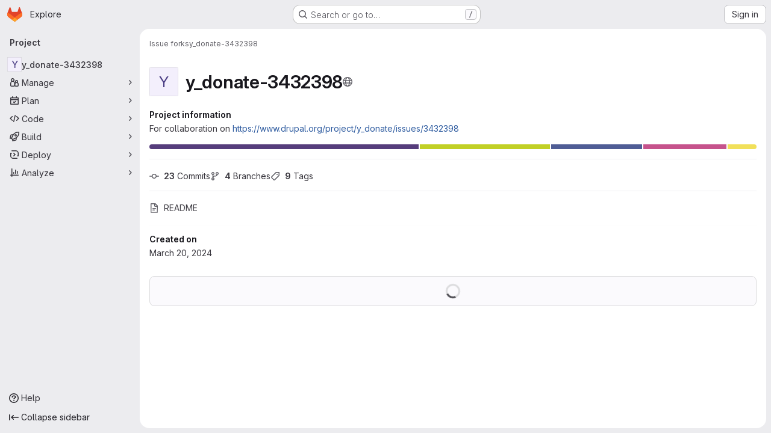

--- FILE ---
content_type: text/javascript; charset=utf-8
request_url: https://git.drupalcode.org/assets/webpack/499d8988.50268adf.chunk.js
body_size: 6095
content:
(this.webpackJsonp=this.webpackJsonp||[]).push([["499d8988"],{Pyc4:function(e,t,i){"use strict";i.r(t);var n=i("NnjE"),o=(i("UezY"),i("z6RN"),i("hG7+"),i("2TqH")),a=i("nuJP"),r=i("AxB5"),s=i("zIFf"),l=i("/lV4"),d=i("3twG"),c=i("ygVz"),u=(i("3UXl"),i("iyoE"),i("Oxu3")),p=i("Jx7q"),k=i("WHSv"),f=i.n(k);const h={btnText:Object(l.a)("Create a new fork"),title:Object(l.a)("Fork project?"),message:Object(l.a)("You can’t edit files directly in this project."),existingForksMessage:Object(l.a)("To submit your changes in a merge request, switch to one of these forks or create a new fork."),newForkMessage:Object(l.a)("To submit your changes in a merge request, create a new fork.")};var m={name:"ConfirmForkModal",components:{GlModal:u.a,GlLoadingIcon:n.a,GlLink:p.a},inject:{projectPath:{default:""}},model:{prop:"visible",event:"change"},props:{visible:{type:Boolean,required:!1,default:!1},modalId:{type:String,required:!0},forkPath:{type:String,required:!0}},data:()=>({forks:[]}),apollo:{forks:{query:f.a,variables(){return{projectPath:this.projectPath}},update({project:e}={}){var t;return null==e||null===(t=e.visibleForks)||void 0===t?void 0:t.nodes.map((function(e){return{text:e.fullPath,href:e.webUrl}}))}}},computed:{isLoading(){return this.$apollo.queries.forks.loading},hasWritableForks(){return this.forks.length},btnActions(){return{cancel:{text:Object(l.a)("Cancel")},primary:{text:this.$options.i18n.btnText,attributes:{href:this.forkPath,variant:"confirm"}}}}},i18n:h},g=i("tBpV"),b=Object(g.a)(m,(function(){var e=this,t=e._self._c;return t("gl-modal",{attrs:{visible:e.visible,"modal-id":e.modalId,title:e.$options.i18n.title,"action-primary":e.btnActions.primary,"action-cancel":e.btnActions.cancel},on:{change:function(t){return e.$emit("change",t)}}},[t("p",[e._v(e._s(e.$options.i18n.message))]),e._v(" "),e.isLoading?t("gl-loading-icon"):e.hasWritableForks?[t("p",[e._v(e._s(e.$options.i18n.existingForksMessage))]),e._v(" "),e._l(e.forks,(function(i){return t("div",{key:i.text},[t("gl-link",{attrs:{href:i.href}},[e._v(e._s(i.text))])],1)}))]:t("p",[e._v(e._s(e.$options.i18n.newForkMessage))])],2)}),[],!1,null,null,null).exports,v=i("d08M"),w=i("wQDE"),y=i("sHIo");const S={webIdeText:Object(l.i)("WebIDE|Quickly and easily edit multiple files in your project."),webIdeTooltip:Object(l.i)("WebIDE|Quickly and easily edit multiple files in your project. Press . to open"),toggleText:Object(l.a)("Edit"),gitpodText:Object(l.a)("Launch a ready-to-code development environment for your project.")};var j={name:"CEWebIdeLink",components:{GlDisclosureDropdown:o.a,GlDisclosureDropdownGroup:a.a,GlDisclosureDropdownItem:r.a,ConfirmForkModal:b},directives:{GlTooltip:s.a},i18n:S,mixins:[c.b.mixin(),Object(y.a)()],props:{isFork:{type:Boolean,required:!1,default:!1},needsToFork:{type:Boolean,required:!1,default:!1},needsToForkWithWebIde:{type:Boolean,required:!1,default:!1},isGitpodEnabledForUser:{type:Boolean,required:!1,default:!1},isBlob:{type:Boolean,required:!1,default:!1},showEditButton:{type:Boolean,required:!1,default:!0},showWebIdeButton:{type:Boolean,required:!1,default:!0},isGitpodEnabledForInstance:{type:Boolean,required:!1,default:!1},showPipelineEditorButton:{type:Boolean,required:!1,default:!1},editUrl:{type:String,required:!1,default:""},buttonVariant:{type:String,required:!1,default:null},pipelineEditorUrl:{type:String,required:!1,default:""},webIdeUrl:{type:String,required:!1,default:""},webIdeText:{type:String,required:!1,default:""},gitpodUrl:{type:String,required:!1,default:""},gitpodText:{type:String,required:!1,default:""},disableForkModal:{type:Boolean,required:!1,default:!1},forkPath:{type:String,required:!1,default:""},forkModalId:{type:String,required:!1,default:""},cssClasses:{type:String,required:!1,default:"@sm/panel:gl-ml-3"},disabled:{type:Boolean,required:!1,default:!1},customTooltipText:{type:String,required:!1,default:Object(l.a)("You cannot edit this file")}},data:()=>({showForkModal:!1}),computed:{hideIDEActionsInDirectoryView(){return this.glFeatures.directoryCodeDropdownUpdates&&!this.isBlob},actions(){return this.hideIDEActionsInDirectoryView?[this.pipelineEditorAction,this.editAction].filter(Boolean):[this.pipelineEditorAction,this.webIdeAction,this.editAction,this.gitpodAction].filter(Boolean)},hasActions(){return this.actions.length>0},editButtonVariant(){return this.buttonVariant?this.buttonVariant:this.isBlob?"confirm":"default"},editAction(){var e=this;if(!this.showEditButton)return null;const t=this.needsToFork?{href:"#modal-confirm-fork-edit",handle:function(){e.disableForkModal?e.$emit("edit","simple"):e.showModal("showForkModal")}}:{href:this.editUrl};return{key:"edit",text:Object(l.a)("Edit single file"),secondaryText:Object(l.a)("Edit this file only."),tracking:{action:"click_consolidated_edit",label:"single_file"},...t}},shortcutsDisabled:()=>Object(w.b)(),webIdeActionShortcutKey:()=>Object(v.Hb)(v.y)[0],webIdeActionText(){return this.webIdeText?this.webIdeText:this.isBlob?Object(l.a)("Open in Web IDE"):this.isFork?Object(l.a)("Edit fork in Web IDE"):Object(l.a)("Web IDE")},webIdeAction(){var e=this;if(!this.showWebIdeButton)return null;const t=this.needsToForkWithWebIde?{handle:function(){e.disableForkModal?e.$emit("edit","ide"):e.showModal("showForkModal")}}:{handle:function(){const t=Object(d.g)(e.webIdeUrl);Object(d.V)(t,!0)}};return{key:"webide",text:this.webIdeActionText,secondaryText:this.$options.i18n.webIdeText,shortcut:this.webIdeActionShortcutKey,tracking:{action:"click_consolidated_edit",label:"web_ide"},...t}},gitpodActionText(){return this.isBlob?Object(l.a)("Open in Ona"):this.gitpodText||Object(l.a)("Ona")},computedShowGitpodButton(){return this.isGitpodEnabledForInstance&&this.isGitpodEnabledForUser&&this.gitpodUrl},pipelineEditorAction(){if(!this.showPipelineEditorButton)return null;const e=Object(l.a)("Edit, lint, and visualize your pipeline.");return{key:"pipeline_editor",text:Object(l.a)("Edit in pipeline editor"),secondaryText:e,href:this.pipelineEditorUrl,tracking:{action:"click_consolidated_edit",label:"pipeline_editor"}}},gitpodAction(){var e=this;if(!this.computedShowGitpodButton)return null;const t={handle:function(){Object(d.V)(e.gitpodUrl,!0)}};return{key:"gitpod",text:this.gitpodActionText,secondaryText:this.$options.i18n.gitpodText,tracking:{action:"click_consolidated_edit",label:"gitpod"},...t}},mountForkModal(){const{disableForkModal:e,showWebIdeButton:t,showEditButton:i}=this;return!e&&(t||i)},tooltipText(){return this.disabled?this.customTooltipText:""}},methods:{showModal(e){this[e]=!0},executeAction(e){var t;this.track(e.tracking.action,{label:e.tracking.label}),null===(t=e.handle)||void 0===t||t.call(e)}}},_=Object(g.a)(j,(function(){var e=this,t=e._self._c;return e.hasActions?t("div",{class:e.cssClasses},[t("gl-disclosure-dropdown",{directives:[{name:"gl-tooltip",rawName:"v-gl-tooltip",value:e.tooltipText,expression:"tooltipText"}],attrs:{variant:e.editButtonVariant,category:e.isBlob?"primary":"secondary","toggle-text":e.$options.i18n.toggleText,disabled:e.disabled,"aria-label":e.tooltipText,"data-testid":"action-dropdown","fluid-width":"",block:""},on:{shown:function(t){return e.$emit("shown")},hidden:function(t){return e.$emit("hidden")}}},[e._t("before-actions"),e._v(" "),t("gl-disclosure-dropdown-group",{staticClass:"edit-dropdown-group-width"},e._l(e.actions,(function(i){return t("gl-disclosure-dropdown-item",{key:i.key,attrs:{item:i,"data-testid":i.key+"-menu-item"},on:{action:function(t){return e.executeAction(i)}},scopedSlots:e._u([{key:"list-item",fn:function(){return[t("div",{staticClass:"gl-flex gl-flex-col"},[t("span",{staticClass:"gl-mb-2 gl-flex gl-items-center gl-justify-between"},[t("span",{staticClass:"gl-font-bold",attrs:{"data-testid":"action-primary-text"}},[e._v(e._s(i.text))]),e._v(" "),i.shortcut&&!e.shortcutsDisabled?t("kbd",{staticClass:"flat"},[e._v(e._s(i.shortcut))]):e._e()]),e._v(" "),t("span",{staticClass:"gl-text-sm gl-text-subtle",attrs:{"data-testid":"action-secondary-text"}},[e._v("\n              "+e._s(i.secondaryText)+"\n            ")])])]},proxy:!0}],null,!0)})})),1),e._v(" "),e._t("after-actions")],2),e._v(" "),e.mountForkModal?t("confirm-fork-modal",{attrs:{"modal-id":e.forkModalId,"fork-path":e.forkPath},model:{value:e.showForkModal,callback:function(t){e.showForkModal=t},expression:"showForkModal"}}):e._e()],1):e._e()}),[],!1,null,null,null).exports,x=i("YmFK"),W=i("TGpU"),D=i("t9iZ"),F={components:{GlLoadingIcon:n.a,WorkspacesDropdownGroup:W.a,GetProjectDetailsQuery:D.a,CeWebIdeLink:_},mixins:[Object(x.a)()],inject:{newWorkspacePath:{default:""}},props:{..._.props,projectPath:{type:String,required:!1,default:""},projectId:{type:Number,required:!1,default:0},gitRef:{type:String,required:!1,default:""}},data:()=>({isDropdownVisible:!1,projectDetailsLoaded:!1,supportsWorkspaces:!1}),computed:{isWorkspacesDropdownGroupAvailable(){return this.glLicensedFeatures.remoteDevelopment},shouldRenderWorkspacesDropdownGroup(){return this.isWorkspacesDropdownGroupAvailable&&this.isDropdownVisible},shouldRenderWorkspacesDropdownGroupBeforeActions(){return this.shouldRenderWorkspacesDropdownGroup&&this.supportsWorkspaces},shouldRenderWorkspacesDropdownGroupAfterActions(){return this.shouldRenderWorkspacesDropdownGroup&&!this.supportsWorkspaces}},methods:{onDropdownShown(){this.isDropdownVisible=!0},onDropdownHidden(){this.isDropdownVisible=!1},onProjectDetailsResult({clusterAgents:e}){this.projectDetailsLoaded=!0,this.supportsWorkspaces=e.length>0},onProjectDetailsError(){this.projectDetailsLoaded=!0}}},I=Object(g.a)(F,(function(){var e=this,t=e._self._c;return t("ce-web-ide-link",e._b({on:{edit:function(t){return e.$emit("edit",t)},shown:e.onDropdownShown,hidden:e.onDropdownHidden},scopedSlots:e._u([e.shouldRenderWorkspacesDropdownGroup?{key:"after-actions",fn:function(){return[t("get-project-details-query",{attrs:{"project-full-path":e.projectPath},on:{result:e.onProjectDetailsResult,error:e.onProjectDetailsError}}),e._v(" "),e.projectDetailsLoaded?t("workspaces-dropdown-group",{attrs:{"new-workspace-path":e.newWorkspacePath,"project-id":e.projectId,"project-full-path":e.projectPath,"supports-workspaces":e.supportsWorkspaces,"git-ref":e.gitRef,"border-position":"top"}}):t("div",{staticClass:"gl-my-3"},[t("gl-loading-icon")],1)]},proxy:!0}:null],null,!0)},"ce-web-ide-link",e.$props,!1))}),[],!1,null,null,null);t.default=I.exports},TGpU:function(e,t,i){"use strict";var n=i("lCTV"),o=i("CbCZ"),a=i("nuJP"),r=i("NnjE"),s=i("Jx7q"),l=i("dIEn"),d=i("/lV4"),c=i("8Igx"),u=i("qLpH"),p=i("FxFN"),k=i("4wgn"),f=i("sHIo"),h=i("ygVz"),m=i("ZaD5"),g=i.n(m),b=i("JsS9"),v=i("S7l5"),w=i("Fsq/"),y=i("CS74"),S=i("PHjo"),j=i("A0s0"),_={components:{GlLink:s.a,WorkspaceStateIndicator:y.a,WorkspaceActions:S.a,TimeAgoTooltip:w.a},i18n:{created:Object(d.i)("Workspaces|Created")},mixins:[h.b.mixin()],props:{workspace:{type:Object,required:!0}},computed:{displayState(){return Object(j.a)(this.workspace.actualState,this.workspace.desiredState)},isRunning(){return this.displayState===b.h.running}},methods:{trackOpenWorkspace(){this.track("click_consolidated_edit",{label:"workspace"})}}},x=i("tBpV"),W=Object(x.a)(_,(function(){var e=this,t=e._self._c;return t("div",{staticClass:"gl-flex gl-items-start gl-justify-between gl-px-4 gl-py-3"},[t("span",{staticClass:"gl-inline-flex gl-flex-col gl-items-start gl-gap-2"},[e.isRunning?t("gl-link",{staticClass:"gl-break-anywhere",attrs:{href:e.workspace.url},on:{keydown:function(e){e.stopPropagation()},click:e.trackOpenWorkspace}},[e._v(e._s(e.workspace.name))]):t("span",{staticClass:"gl-break-anywhere"},[e._v(e._s(e.workspace.name))]),e._v(" "),t("div",{staticClass:"gl-flex gl-gap-2"},[t("workspace-state-indicator",{attrs:{"workspace-display-state":e.displayState}}),e._v(" "),t("div",{staticClass:"gl-text-sm gl-text-subtle"},[e._v("\n        "+e._s(e.$options.i18n.created)+"\n        "),t("time-ago-tooltip",{attrs:{time:e.workspace.createdAt}})],1)],1)],1),e._v(" "),t("span",{on:{keydown:function(e){e.stopPropagation()}}},[t("workspace-actions",{attrs:{"workspace-display-state":e.displayState},on:{click:function(t){return e.$emit("updateWorkspace",{desiredState:t})}}})],1)])}),[],!1,null,null,null).exports;const D=h.a.mixin(),F={workspacesGroupLabel:Object(d.i)("Workspaces|Your workspaces"),newWorkspaceButton:Object(d.i)("Workspaces|New workspace"),noWorkspacesMessage:Object(d.i)("Workspaces|A workspace is a virtual sandbox environment for your code in GitLab."),loadingWorkspacesFailedMessage:Object(d.i)("Workspaces|Could not load workspaces"),noWorkspacesSupportMessage:Object(d.a)("No agents available to create workspaces. Please consult %{linkStart}Workspaces documentation%{linkEnd} for troubleshooting.")},I=Object(u.a)("user/workspace/_index.md"),N=Object(u.a)("user/workspace/workspaces_troubleshooting.html");var E={components:{GlAlert:n.a,GlButton:o.a,GlDisclosureDropdownGroup:a.a,GlLoadingIcon:r.a,GlLink:s.a,GlSprintf:l.a,WorkspaceDropdownItem:W,UpdateWorkspaceMutation:v.a},mixins:[Object(f.a)(),D],props:{projectId:{type:Number,required:!0},projectFullPath:{type:String,required:!0},newWorkspacePath:{type:String,required:!0},supportsWorkspaces:{type:Boolean,required:!0},borderPosition:{type:String,required:!0},gitRef:{type:String,required:!1,default:""}},apollo:{workspaces:{query:g.a,pollInterval:b.f,variables(){return{first:b.e,after:null,before:null,includeActualStates:[b.h.creationRequested,b.h.starting,b.h.running,b.h.stopping,b.h.stopped,b.h.terminating,b.h.failed,b.h.error,b.h.unknown],projectIds:[Object(p.c)(k.K,this.projectId)]}},skip(){return!this.supportsWorkspaces},update(e){var t;return this.loadingWorkspacesFailed=!1,(null===(t=e.currentUser.workspaces)||void 0===t?void 0:t.nodes)||[]},error(e){this.loadingWorkspacesFailed=!0,Object(c.a)(e)}}},data:()=>({workspaces:[],loadingWorkspacesFailed:!1,updateWorkspaceErrorMessage:null}),computed:{hasWorkspaces(){return this.workspaces.length>0},isLoading(){return this.$apollo.queries.workspaces.loading},newWorkspacePathWithProjectId(){const e=`${this.newWorkspacePath}?project=${encodeURIComponent(this.projectFullPath)}`;return this.gitRef?`${e}&gitRef=${this.gitRef}`:e}},methods:{displayUpdateFailedAlert({error:e}){this.updateWorkspaceErrorMessage=e},hideUpdateFailedAlert(){this.updateWorkspaceErrorMessage=null},handleNewWorkspaceClick(){this.trackEvent(b.a,{label:document.body.dataset.page})}},i18n:F,workspacesHelpPath:I,workspacesTroubleshootingDocsPath:N},O=Object(x.a)(E,(function(){var e=this,t=e._self._c;return t("update-workspace-mutation",{on:{updateSucceed:e.hideUpdateFailedAlert,updateFailed:e.displayUpdateFailedAlert},scopedSlots:e._u([{key:"default",fn:function({update:i}){return[t("gl-disclosure-dropdown-group",{staticClass:"edit-dropdown-group-width gl-pt-2",attrs:{bordered:"","border-position":e.borderPosition,"data-testid":"workspaces-dropdown-group"},scopedSlots:e._u([{key:"group-label",fn:function(){return[e.glFeatures.directoryCodeDropdownUpdates?[e._v(e._s(e.$options.i18n.workspacesGroupLabel))]:t("span",{staticClass:"gl-mb-2 gl-flex gl-text-base gl-leading-1"},[e._v(e._s(e.$options.i18n.workspacesGroupLabel))])]},proxy:!0}],null,!0)},[e._v(" "),e.isLoading?t("gl-loading-icon"):[e.loadingWorkspacesFailed?t("gl-alert",{attrs:{variant:"danger",dismissible:!1}},[e._v("\n          "+e._s(e.$options.i18n.loadingWorkspacesFailedMessage)+"\n        ")]):e.hasWorkspaces?[e.updateWorkspaceErrorMessage?t("gl-alert",{attrs:{"data-testid":"update-workspace-error-alert",variant:"danger",dismissible:!1}},[e._v("\n            "+e._s(e.updateWorkspaceErrorMessage)+"\n          ")]):e._e(),e._v(" "),e._l(e.workspaces,(function(e){return t("workspace-dropdown-item",{key:e.id,attrs:{workspace:e},on:{updateWorkspace:function(t){return i(e.id,t)}}})}))]:t("div",{staticClass:"gl-px-4 gl-text-left gl-text-base",attrs:{"data-testid":"no-workspaces-message"}},[t("p",{staticClass:"gl-mb-0 gl-text-sm gl-text-subtle"},[e._v("\n            "+e._s(e.$options.i18n.noWorkspacesMessage)+"\n          ")]),e._v(" "),e.supportsWorkspaces?e._e():t("p",{staticClass:"gl-mb-0 gl-mt-2 gl-text-sm gl-text-subtle"},[t("gl-sprintf",{attrs:{message:e.$options.i18n.noWorkspacesSupportMessage},scopedSlots:e._u([{key:"link",fn:function({content:i}){return[t("gl-link",{attrs:{href:e.$options.workspacesTroubleshootingDocsPath,"data-testid":"workspaces-troubleshooting-doc-link",target:"_blank"}},[e._v(e._s(i)+"\n                ")])]}}],null,!0)})],1)]),e._v(" "),e.supportsWorkspaces?t("div",{staticClass:"gl-flex gl-justify-start gl-px-4 gl-py-3"},[e.supportsWorkspaces?t("gl-button",{attrs:{href:e.newWorkspacePathWithProjectId,"data-testid":"new-workspace-button",block:""},on:{click:e.handleNewWorkspaceClick}},[e._v(e._s(e.$options.i18n.newWorkspaceButton))]):e._e()],1):e._e()]],2)]}}])})}),[],!1,null,null,null);t.a=O.exports},U6io:function(e,t){!function(e){var t=e.prototype.stopCallback;e.prototype.stopCallback=function(e,i,n){return!!this.paused||t.call(this,e,i,n)},e.prototype.pause=function(){this.paused=!0},e.prototype.unpause=function(){this.paused=!1},e.init()}(Mousetrap)},WHSv:function(e,t){var i={kind:"Document",definitions:[{kind:"OperationDefinition",operation:"query",name:{kind:"Name",value:"getWritableForks"},variableDefinitions:[{kind:"VariableDefinition",variable:{kind:"Variable",name:{kind:"Name",value:"projectPath"}},type:{kind:"NonNullType",type:{kind:"NamedType",name:{kind:"Name",value:"ID"}}},directives:[]}],directives:[],selectionSet:{kind:"SelectionSet",selections:[{kind:"Field",name:{kind:"Name",value:"project"},arguments:[{kind:"Argument",name:{kind:"Name",value:"fullPath"},value:{kind:"Variable",name:{kind:"Name",value:"projectPath"}}}],directives:[],selectionSet:{kind:"SelectionSet",selections:[{kind:"Field",name:{kind:"Name",value:"id"},arguments:[],directives:[]},{kind:"Field",name:{kind:"Name",value:"visibleForks"},arguments:[{kind:"Argument",name:{kind:"Name",value:"minimumAccessLevel"},value:{kind:"EnumValue",value:"DEVELOPER"}}],directives:[],selectionSet:{kind:"SelectionSet",selections:[{kind:"Field",name:{kind:"Name",value:"nodes"},arguments:[],directives:[],selectionSet:{kind:"SelectionSet",selections:[{kind:"Field",name:{kind:"Name",value:"id"},arguments:[],directives:[]},{kind:"Field",name:{kind:"Name",value:"fullPath"},arguments:[],directives:[]},{kind:"Field",name:{kind:"Name",value:"webUrl"},arguments:[],directives:[]}]}}]}}]}}]}}],loc:{start:0,end:214}};i.loc.source={body:"query getWritableForks($projectPath: ID!) {\n  project(fullPath: $projectPath) {\n    id\n    visibleForks(minimumAccessLevel: DEVELOPER) {\n      nodes {\n        id\n        fullPath\n        webUrl\n      }\n    }\n  }\n}\n",name:"GraphQL request",locationOffset:{line:1,column:1}};var n={};function o(e,t){for(var i=0;i<e.definitions.length;i++){var n=e.definitions[i];if(n.name&&n.name.value==t)return n}}i.definitions.forEach((function(e){if(e.name){var t=new Set;!function e(t,i){if("FragmentSpread"===t.kind)i.add(t.name.value);else if("VariableDefinition"===t.kind){var n=t.type;"NamedType"===n.kind&&i.add(n.name.value)}t.selectionSet&&t.selectionSet.selections.forEach((function(t){e(t,i)})),t.variableDefinitions&&t.variableDefinitions.forEach((function(t){e(t,i)})),t.definitions&&t.definitions.forEach((function(t){e(t,i)}))}(e,t),n[e.name.value]=t}})),e.exports=i,e.exports.getWritableForks=function(e,t){var i={kind:e.kind,definitions:[o(e,t)]};e.hasOwnProperty("loc")&&(i.loc=e.loc);var a=n[t]||new Set,r=new Set,s=new Set;for(a.forEach((function(e){s.add(e)}));s.size>0;){var l=s;s=new Set,l.forEach((function(e){r.has(e)||(r.add(e),(n[e]||new Set).forEach((function(e){s.add(e)})))}))}return r.forEach((function(t){var n=o(e,t);n&&i.definitions.push(n)})),i}(i,"getWritableForks")},YmFK:function(e,t,i){"use strict";t.a=function(){return{inject:{glLicensedFeatures:{from:"glLicensedFeatures",default:function(){return{}}}}}}},ZaD5:function(e,t,i){var n={kind:"Document",definitions:[{kind:"OperationDefinition",operation:"query",name:{kind:"Name",value:"userWorkspacesList"},variableDefinitions:[{kind:"VariableDefinition",variable:{kind:"Variable",name:{kind:"Name",value:"first"}},type:{kind:"NamedType",name:{kind:"Name",value:"Int"}},directives:[]},{kind:"VariableDefinition",variable:{kind:"Variable",name:{kind:"Name",value:"before"}},type:{kind:"NamedType",name:{kind:"Name",value:"String"}},directives:[]},{kind:"VariableDefinition",variable:{kind:"Variable",name:{kind:"Name",value:"after"}},type:{kind:"NamedType",name:{kind:"Name",value:"String"}},directives:[]},{kind:"VariableDefinition",variable:{kind:"Variable",name:{kind:"Name",value:"includeActualStates"}},type:{kind:"ListType",type:{kind:"NonNullType",type:{kind:"NamedType",name:{kind:"Name",value:"String"}}}},directives:[]},{kind:"VariableDefinition",variable:{kind:"Variable",name:{kind:"Name",value:"projectIds"}},type:{kind:"ListType",type:{kind:"NonNullType",type:{kind:"NamedType",name:{kind:"Name",value:"ProjectID"}}}},directives:[]}],directives:[],selectionSet:{kind:"SelectionSet",selections:[{kind:"Field",name:{kind:"Name",value:"currentUser"},arguments:[],directives:[],selectionSet:{kind:"SelectionSet",selections:[{kind:"Field",name:{kind:"Name",value:"id"},arguments:[],directives:[]},{kind:"Field",name:{kind:"Name",value:"workspaces"},arguments:[{kind:"Argument",name:{kind:"Name",value:"first"},value:{kind:"Variable",name:{kind:"Name",value:"first"}}},{kind:"Argument",name:{kind:"Name",value:"before"},value:{kind:"Variable",name:{kind:"Name",value:"before"}}},{kind:"Argument",name:{kind:"Name",value:"after"},value:{kind:"Variable",name:{kind:"Name",value:"after"}}},{kind:"Argument",name:{kind:"Name",value:"includeActualStates"},value:{kind:"Variable",name:{kind:"Name",value:"includeActualStates"}}},{kind:"Argument",name:{kind:"Name",value:"projectIds"},value:{kind:"Variable",name:{kind:"Name",value:"projectIds"}}}],directives:[],selectionSet:{kind:"SelectionSet",selections:[{kind:"Field",name:{kind:"Name",value:"nodes"},arguments:[],directives:[],selectionSet:{kind:"SelectionSet",selections:[{kind:"FragmentSpread",name:{kind:"Name",value:"WorkspaceItem"},directives:[]}]}},{kind:"Field",name:{kind:"Name",value:"pageInfo"},arguments:[],directives:[],selectionSet:{kind:"SelectionSet",selections:[{kind:"FragmentSpread",name:{kind:"Name",value:"PageInfo"},directives:[]}]}}]}}]}}]}}],loc:{start:0,end:552}};n.loc.source={body:'#import "~/graphql_shared/fragments/page_info.fragment.graphql"\n#import "../fragments/workspace_item.fragment.graphql"\n\nquery userWorkspacesList(\n  $first: Int\n  $before: String\n  $after: String\n  $includeActualStates: [String!]\n  $projectIds: [ProjectID!]\n) {\n  currentUser {\n    id\n    workspaces(\n      first: $first\n      before: $before\n      after: $after\n      includeActualStates: $includeActualStates\n      projectIds: $projectIds\n    ) {\n      nodes {\n        ...WorkspaceItem\n      }\n      pageInfo {\n        ...PageInfo\n      }\n    }\n  }\n}\n',name:"GraphQL request",locationOffset:{line:1,column:1}};var o={};function a(e){return e.filter((function(e){if("FragmentDefinition"!==e.kind)return!0;var t=e.name.value;return!o[t]&&(o[t]=!0,!0)}))}n.definitions=n.definitions.concat(a(i("5wtN").definitions)),n.definitions=n.definitions.concat(a(i("o0Q0").definitions));var r={};function s(e,t){for(var i=0;i<e.definitions.length;i++){var n=e.definitions[i];if(n.name&&n.name.value==t)return n}}n.definitions.forEach((function(e){if(e.name){var t=new Set;!function e(t,i){if("FragmentSpread"===t.kind)i.add(t.name.value);else if("VariableDefinition"===t.kind){var n=t.type;"NamedType"===n.kind&&i.add(n.name.value)}t.selectionSet&&t.selectionSet.selections.forEach((function(t){e(t,i)})),t.variableDefinitions&&t.variableDefinitions.forEach((function(t){e(t,i)})),t.definitions&&t.definitions.forEach((function(t){e(t,i)}))}(e,t),r[e.name.value]=t}})),e.exports=n,e.exports.userWorkspacesList=function(e,t){var i={kind:e.kind,definitions:[s(e,t)]};e.hasOwnProperty("loc")&&(i.loc=e.loc);var n=r[t]||new Set,o=new Set,a=new Set;for(n.forEach((function(e){a.add(e)}));a.size>0;){var l=a;a=new Set,l.forEach((function(e){o.has(e)||(o.add(e),(r[e]||new Set).forEach((function(e){a.add(e)})))}))}return o.forEach((function(t){var n=s(e,t);n&&i.definitions.push(n)})),i}(n,"userWorkspacesList")},wQDE:function(e,t,i){"use strict";i.d(t,"b",(function(){return o})),i.d(t,"a",(function(){return a}));var n=i("O6Bj");i("U6io");const o=function(){return!window.gon.keyboard_shortcuts_enabled};function a(){localStorage.setItem("shortcutsDisabled",!0),n.b.pause()}}}]);
//# sourceMappingURL=499d8988.50268adf.chunk.js.map